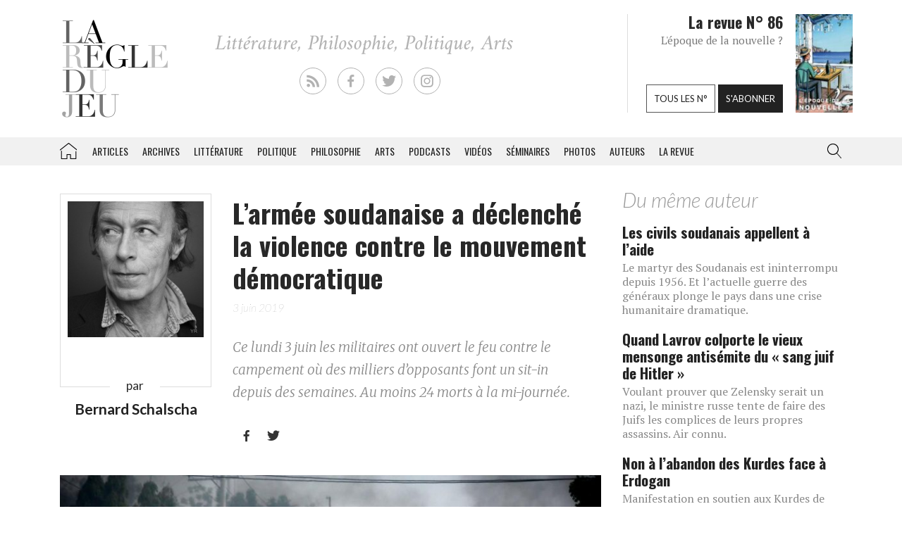

--- FILE ---
content_type: text/html; charset=UTF-8
request_url: https://laregledujeu.org/2019/06/03/34961/l-armee-soudanaise-a-declenche-la-violence-contre-le-mouvement-democratique/
body_size: 17394
content:
<!DOCTYPE html>
<html class="no-js" lang="">

<head>
	
		<script async src="//pagead2.googlesyndication.com/pagead/js/adsbygoogle.js"></script>

		<script>
			(adsbygoogle = window.adsbygoogle || []).push({
				google_ad_client: "ca-pub-8955396641542719",
				enable_page_level_ads: true
			});
		</script>
		<meta charset=utf-8>
	<meta http-equiv=X-UA-Compatible content="IE=edge">
	<meta name="viewport" content="width=device-width, initial-scale=1">
	<meta name="format-detection" content="telephone=no" />
	<!-- The above 3 meta tags *must* come first in the head; any other head content must come *after* these tags -->
	<title>
		Bernard Schalscha, L’armée soudanaise a déclenché la violence contre le mouvement démocratique - La Règle du Jeu - Littérature, Philosophie, Politique, Arts	</title>
	<link rel="profile" href="https://gmpg.org/xfn/11">
	<link rel="pingback" href="https://laregledujeu.org/xmlrpc.php" />
		<meta name='robots' content='index, follow, max-image-preview:large, max-snippet:-1, max-video-preview:-1' />

	<!-- This site is optimized with the Yoast SEO Premium plugin v24.5 (Yoast SEO v24.5) - https://yoast.com/wordpress/plugins/seo/ -->
	<meta name="description" content="Ce lundi 3 juin les militaires ont ouvert le feu contre le campement où des milliers d’opposants font un sit-in. Au moins 24 morts à la mi-journée. " />
	<link rel="canonical" href="https://laregledujeu.org/2019/06/03/34961/l-armee-soudanaise-a-declenche-la-violence-contre-le-mouvement-democratique/" />
	<meta property="og:locale" content="fr_FR" />
	<meta property="og:type" content="article" />
	<meta property="og:title" content="L’armée soudanaise a déclenché la violence contre le mouvement démocratique" />
	<meta property="og:description" content="Ce lundi 3 juin les militaires ont ouvert le feu contre le campement où des milliers d’opposants font un sit-in. Au moins 24 morts à la mi-journée. " />
	<meta property="og:url" content="https://laregledujeu.org/2019/06/03/34961/l-armee-soudanaise-a-declenche-la-violence-contre-le-mouvement-democratique/" />
	<meta property="og:site_name" content="La Règle du Jeu" />
	<meta property="article:publisher" content="https://www.facebook.com/pages/La-r%c3%a8gle-du-jeu-Revue-RDJ/112920092069569" />
	<meta property="article:published_time" content="2019-06-03T15:09:23+00:00" />
	<meta property="article:modified_time" content="2019-06-03T15:28:21+00:00" />
	<meta property="og:image" content="https://laregledujeu.org/files/2019/06/soudan-militaires-repression.jpg" />
	<meta property="og:image:width" content="1280" />
	<meta property="og:image:height" content="841" />
	<meta property="og:image:type" content="image/jpeg" />
	<meta name="author" content="Redaction La Règle du Jeu" />
	<meta name="twitter:card" content="summary_large_image" />
	<meta name="twitter:creator" content="@laregledujeuorg" />
	<meta name="twitter:site" content="@laregledujeuorg" />
	<meta name="twitter:label1" content="Écrit par" />
	<meta name="twitter:data1" content="Redaction La Règle du Jeu" />
	<meta name="twitter:label2" content="Durée de lecture est." />
	<meta name="twitter:data2" content="4 minutes" />
	<script type="application/ld+json" class="yoast-schema-graph">{"@context":"https://schema.org","@graph":[{"@type":"WebPage","@id":"https://laregledujeu.org/2019/06/03/34961/l-armee-soudanaise-a-declenche-la-violence-contre-le-mouvement-democratique/","url":"https://laregledujeu.org/2019/06/03/34961/l-armee-soudanaise-a-declenche-la-violence-contre-le-mouvement-democratique/","name":"L’armée soudanaise a déclenché la violence contre le mouvement démocratique","isPartOf":{"@id":"https://laregledujeu.org/#website"},"primaryImageOfPage":{"@id":"https://laregledujeu.org/2019/06/03/34961/l-armee-soudanaise-a-declenche-la-violence-contre-le-mouvement-democratique/#primaryimage"},"image":{"@id":"https://laregledujeu.org/2019/06/03/34961/l-armee-soudanaise-a-declenche-la-violence-contre-le-mouvement-democratique/#primaryimage"},"thumbnailUrl":"https://laregledujeu.org/files/2019/06/soudan-militaires-repression.jpg","datePublished":"2019-06-03T15:09:23+00:00","dateModified":"2019-06-03T15:28:21+00:00","author":{"@id":"https://laregledujeu.org/#/schema/person/6fcb84b6d08b6a98b4635f804fdecb89"},"description":"Ce lundi 3 juin les militaires ont ouvert le feu contre le campement où des milliers d’opposants font un sit-in. Au moins 24 morts à la mi-journée. ","breadcrumb":{"@id":"https://laregledujeu.org/2019/06/03/34961/l-armee-soudanaise-a-declenche-la-violence-contre-le-mouvement-democratique/#breadcrumb"},"inLanguage":"fr-FR","potentialAction":[{"@type":"ReadAction","target":["https://laregledujeu.org/2019/06/03/34961/l-armee-soudanaise-a-declenche-la-violence-contre-le-mouvement-democratique/"]}]},{"@type":"ImageObject","inLanguage":"fr-FR","@id":"https://laregledujeu.org/2019/06/03/34961/l-armee-soudanaise-a-declenche-la-violence-contre-le-mouvement-democratique/#primaryimage","url":"https://laregledujeu.org/files/2019/06/soudan-militaires-repression.jpg","contentUrl":"https://laregledujeu.org/files/2019/06/soudan-militaires-repression.jpg","width":1280,"height":841,"caption":"Des militaires soudanais sont déployés autour du QG de l’armée à Khartoum, la capitale. AFP/ASHRAF SHAZLY"},{"@type":"BreadcrumbList","@id":"https://laregledujeu.org/2019/06/03/34961/l-armee-soudanaise-a-declenche-la-violence-contre-le-mouvement-democratique/#breadcrumb","itemListElement":[{"@type":"ListItem","position":1,"name":"Accueil","item":"https://laregledujeu.org/"},{"@type":"ListItem","position":2,"name":"L’armée soudanaise a déclenché la violence contre le mouvement démocratique"}]},{"@type":"WebSite","@id":"https://laregledujeu.org/#website","url":"https://laregledujeu.org/","name":"La Règle du Jeu","description":"Littérature, Philosophie, Politique, Arts","potentialAction":[{"@type":"SearchAction","target":{"@type":"EntryPoint","urlTemplate":"https://laregledujeu.org/?s={search_term_string}"},"query-input":{"@type":"PropertyValueSpecification","valueRequired":true,"valueName":"search_term_string"}}],"inLanguage":"fr-FR"},{"@type":"Person","@id":"https://laregledujeu.org/#/schema/person/6fcb84b6d08b6a98b4635f804fdecb89","name":"Redaction La Règle du Jeu","image":{"@type":"ImageObject","inLanguage":"fr-FR","@id":"https://laregledujeu.org/#/schema/person/image/","url":"https://secure.gravatar.com/avatar/8a3bc76bb38684ecc3a174e014d82218?s=96&d=mm&r=g","contentUrl":"https://secure.gravatar.com/avatar/8a3bc76bb38684ecc3a174e014d82218?s=96&d=mm&r=g","caption":"Redaction La Règle du Jeu"},"url":"https://laregledujeu.org/author/mariadefranca/"}]}</script>
	<!-- / Yoast SEO Premium plugin. -->


<meta name="news_keywords" content="bachir, khartoum, omar el-béchir, soudan" />
<meta name="original-source" content="https://laregledujeu.org/2019/06/03/34961/l-armee-soudanaise-a-declenche-la-violence-contre-le-mouvement-democratique/" />
<link rel='dns-prefetch' href='//code.jquery.com' />
<link rel='dns-prefetch' href='//cdnjs.cloudflare.com' />
<link rel="alternate" type="application/rss+xml" title="La Règle du Jeu &raquo; Flux" href="https://laregledujeu.org/feed/" />
<link rel="alternate" type="application/rss+xml" title="La Règle du Jeu &raquo; Flux des commentaires" href="https://laregledujeu.org/comments/feed/" />
<script type="text/javascript">
/* <![CDATA[ */
window._wpemojiSettings = {"baseUrl":"https:\/\/s.w.org\/images\/core\/emoji\/15.0.3\/72x72\/","ext":".png","svgUrl":"https:\/\/s.w.org\/images\/core\/emoji\/15.0.3\/svg\/","svgExt":".svg","source":{"concatemoji":"https:\/\/laregledujeu.org\/wp-includes\/js\/wp-emoji-release.min.js?ver=6.6"}};
/*! This file is auto-generated */
!function(i,n){var o,s,e;function c(e){try{var t={supportTests:e,timestamp:(new Date).valueOf()};sessionStorage.setItem(o,JSON.stringify(t))}catch(e){}}function p(e,t,n){e.clearRect(0,0,e.canvas.width,e.canvas.height),e.fillText(t,0,0);var t=new Uint32Array(e.getImageData(0,0,e.canvas.width,e.canvas.height).data),r=(e.clearRect(0,0,e.canvas.width,e.canvas.height),e.fillText(n,0,0),new Uint32Array(e.getImageData(0,0,e.canvas.width,e.canvas.height).data));return t.every(function(e,t){return e===r[t]})}function u(e,t,n){switch(t){case"flag":return n(e,"\ud83c\udff3\ufe0f\u200d\u26a7\ufe0f","\ud83c\udff3\ufe0f\u200b\u26a7\ufe0f")?!1:!n(e,"\ud83c\uddfa\ud83c\uddf3","\ud83c\uddfa\u200b\ud83c\uddf3")&&!n(e,"\ud83c\udff4\udb40\udc67\udb40\udc62\udb40\udc65\udb40\udc6e\udb40\udc67\udb40\udc7f","\ud83c\udff4\u200b\udb40\udc67\u200b\udb40\udc62\u200b\udb40\udc65\u200b\udb40\udc6e\u200b\udb40\udc67\u200b\udb40\udc7f");case"emoji":return!n(e,"\ud83d\udc26\u200d\u2b1b","\ud83d\udc26\u200b\u2b1b")}return!1}function f(e,t,n){var r="undefined"!=typeof WorkerGlobalScope&&self instanceof WorkerGlobalScope?new OffscreenCanvas(300,150):i.createElement("canvas"),a=r.getContext("2d",{willReadFrequently:!0}),o=(a.textBaseline="top",a.font="600 32px Arial",{});return e.forEach(function(e){o[e]=t(a,e,n)}),o}function t(e){var t=i.createElement("script");t.src=e,t.defer=!0,i.head.appendChild(t)}"undefined"!=typeof Promise&&(o="wpEmojiSettingsSupports",s=["flag","emoji"],n.supports={everything:!0,everythingExceptFlag:!0},e=new Promise(function(e){i.addEventListener("DOMContentLoaded",e,{once:!0})}),new Promise(function(t){var n=function(){try{var e=JSON.parse(sessionStorage.getItem(o));if("object"==typeof e&&"number"==typeof e.timestamp&&(new Date).valueOf()<e.timestamp+604800&&"object"==typeof e.supportTests)return e.supportTests}catch(e){}return null}();if(!n){if("undefined"!=typeof Worker&&"undefined"!=typeof OffscreenCanvas&&"undefined"!=typeof URL&&URL.createObjectURL&&"undefined"!=typeof Blob)try{var e="postMessage("+f.toString()+"("+[JSON.stringify(s),u.toString(),p.toString()].join(",")+"));",r=new Blob([e],{type:"text/javascript"}),a=new Worker(URL.createObjectURL(r),{name:"wpTestEmojiSupports"});return void(a.onmessage=function(e){c(n=e.data),a.terminate(),t(n)})}catch(e){}c(n=f(s,u,p))}t(n)}).then(function(e){for(var t in e)n.supports[t]=e[t],n.supports.everything=n.supports.everything&&n.supports[t],"flag"!==t&&(n.supports.everythingExceptFlag=n.supports.everythingExceptFlag&&n.supports[t]);n.supports.everythingExceptFlag=n.supports.everythingExceptFlag&&!n.supports.flag,n.DOMReady=!1,n.readyCallback=function(){n.DOMReady=!0}}).then(function(){return e}).then(function(){var e;n.supports.everything||(n.readyCallback(),(e=n.source||{}).concatemoji?t(e.concatemoji):e.wpemoji&&e.twemoji&&(t(e.twemoji),t(e.wpemoji)))}))}((window,document),window._wpemojiSettings);
/* ]]> */
</script>
<style id='wp-emoji-styles-inline-css' type='text/css'>

	img.wp-smiley, img.emoji {
		display: inline !important;
		border: none !important;
		box-shadow: none !important;
		height: 1em !important;
		width: 1em !important;
		margin: 0 0.07em !important;
		vertical-align: -0.1em !important;
		background: none !important;
		padding: 0 !important;
	}
</style>
<link rel='stylesheet' id='wp-block-library-css' href='https://laregledujeu.org/wp-includes/css/dist/block-library/style.min.css?ver=6.6' type='text/css' media='all' />
<style id='classic-theme-styles-inline-css' type='text/css'>
/*! This file is auto-generated */
.wp-block-button__link{color:#fff;background-color:#32373c;border-radius:9999px;box-shadow:none;text-decoration:none;padding:calc(.667em + 2px) calc(1.333em + 2px);font-size:1.125em}.wp-block-file__button{background:#32373c;color:#fff;text-decoration:none}
</style>
<style id='global-styles-inline-css' type='text/css'>
:root{--wp--preset--aspect-ratio--square: 1;--wp--preset--aspect-ratio--4-3: 4/3;--wp--preset--aspect-ratio--3-4: 3/4;--wp--preset--aspect-ratio--3-2: 3/2;--wp--preset--aspect-ratio--2-3: 2/3;--wp--preset--aspect-ratio--16-9: 16/9;--wp--preset--aspect-ratio--9-16: 9/16;--wp--preset--color--black: #000000;--wp--preset--color--cyan-bluish-gray: #abb8c3;--wp--preset--color--white: #ffffff;--wp--preset--color--pale-pink: #f78da7;--wp--preset--color--vivid-red: #cf2e2e;--wp--preset--color--luminous-vivid-orange: #ff6900;--wp--preset--color--luminous-vivid-amber: #fcb900;--wp--preset--color--light-green-cyan: #7bdcb5;--wp--preset--color--vivid-green-cyan: #00d084;--wp--preset--color--pale-cyan-blue: #8ed1fc;--wp--preset--color--vivid-cyan-blue: #0693e3;--wp--preset--color--vivid-purple: #9b51e0;--wp--preset--gradient--vivid-cyan-blue-to-vivid-purple: linear-gradient(135deg,rgba(6,147,227,1) 0%,rgb(155,81,224) 100%);--wp--preset--gradient--light-green-cyan-to-vivid-green-cyan: linear-gradient(135deg,rgb(122,220,180) 0%,rgb(0,208,130) 100%);--wp--preset--gradient--luminous-vivid-amber-to-luminous-vivid-orange: linear-gradient(135deg,rgba(252,185,0,1) 0%,rgba(255,105,0,1) 100%);--wp--preset--gradient--luminous-vivid-orange-to-vivid-red: linear-gradient(135deg,rgba(255,105,0,1) 0%,rgb(207,46,46) 100%);--wp--preset--gradient--very-light-gray-to-cyan-bluish-gray: linear-gradient(135deg,rgb(238,238,238) 0%,rgb(169,184,195) 100%);--wp--preset--gradient--cool-to-warm-spectrum: linear-gradient(135deg,rgb(74,234,220) 0%,rgb(151,120,209) 20%,rgb(207,42,186) 40%,rgb(238,44,130) 60%,rgb(251,105,98) 80%,rgb(254,248,76) 100%);--wp--preset--gradient--blush-light-purple: linear-gradient(135deg,rgb(255,206,236) 0%,rgb(152,150,240) 100%);--wp--preset--gradient--blush-bordeaux: linear-gradient(135deg,rgb(254,205,165) 0%,rgb(254,45,45) 50%,rgb(107,0,62) 100%);--wp--preset--gradient--luminous-dusk: linear-gradient(135deg,rgb(255,203,112) 0%,rgb(199,81,192) 50%,rgb(65,88,208) 100%);--wp--preset--gradient--pale-ocean: linear-gradient(135deg,rgb(255,245,203) 0%,rgb(182,227,212) 50%,rgb(51,167,181) 100%);--wp--preset--gradient--electric-grass: linear-gradient(135deg,rgb(202,248,128) 0%,rgb(113,206,126) 100%);--wp--preset--gradient--midnight: linear-gradient(135deg,rgb(2,3,129) 0%,rgb(40,116,252) 100%);--wp--preset--font-size--small: 13px;--wp--preset--font-size--medium: 20px;--wp--preset--font-size--large: 36px;--wp--preset--font-size--x-large: 42px;--wp--preset--spacing--20: 0.44rem;--wp--preset--spacing--30: 0.67rem;--wp--preset--spacing--40: 1rem;--wp--preset--spacing--50: 1.5rem;--wp--preset--spacing--60: 2.25rem;--wp--preset--spacing--70: 3.38rem;--wp--preset--spacing--80: 5.06rem;--wp--preset--shadow--natural: 6px 6px 9px rgba(0, 0, 0, 0.2);--wp--preset--shadow--deep: 12px 12px 50px rgba(0, 0, 0, 0.4);--wp--preset--shadow--sharp: 6px 6px 0px rgba(0, 0, 0, 0.2);--wp--preset--shadow--outlined: 6px 6px 0px -3px rgba(255, 255, 255, 1), 6px 6px rgba(0, 0, 0, 1);--wp--preset--shadow--crisp: 6px 6px 0px rgba(0, 0, 0, 1);}:where(.is-layout-flex){gap: 0.5em;}:where(.is-layout-grid){gap: 0.5em;}body .is-layout-flex{display: flex;}.is-layout-flex{flex-wrap: wrap;align-items: center;}.is-layout-flex > :is(*, div){margin: 0;}body .is-layout-grid{display: grid;}.is-layout-grid > :is(*, div){margin: 0;}:where(.wp-block-columns.is-layout-flex){gap: 2em;}:where(.wp-block-columns.is-layout-grid){gap: 2em;}:where(.wp-block-post-template.is-layout-flex){gap: 1.25em;}:where(.wp-block-post-template.is-layout-grid){gap: 1.25em;}.has-black-color{color: var(--wp--preset--color--black) !important;}.has-cyan-bluish-gray-color{color: var(--wp--preset--color--cyan-bluish-gray) !important;}.has-white-color{color: var(--wp--preset--color--white) !important;}.has-pale-pink-color{color: var(--wp--preset--color--pale-pink) !important;}.has-vivid-red-color{color: var(--wp--preset--color--vivid-red) !important;}.has-luminous-vivid-orange-color{color: var(--wp--preset--color--luminous-vivid-orange) !important;}.has-luminous-vivid-amber-color{color: var(--wp--preset--color--luminous-vivid-amber) !important;}.has-light-green-cyan-color{color: var(--wp--preset--color--light-green-cyan) !important;}.has-vivid-green-cyan-color{color: var(--wp--preset--color--vivid-green-cyan) !important;}.has-pale-cyan-blue-color{color: var(--wp--preset--color--pale-cyan-blue) !important;}.has-vivid-cyan-blue-color{color: var(--wp--preset--color--vivid-cyan-blue) !important;}.has-vivid-purple-color{color: var(--wp--preset--color--vivid-purple) !important;}.has-black-background-color{background-color: var(--wp--preset--color--black) !important;}.has-cyan-bluish-gray-background-color{background-color: var(--wp--preset--color--cyan-bluish-gray) !important;}.has-white-background-color{background-color: var(--wp--preset--color--white) !important;}.has-pale-pink-background-color{background-color: var(--wp--preset--color--pale-pink) !important;}.has-vivid-red-background-color{background-color: var(--wp--preset--color--vivid-red) !important;}.has-luminous-vivid-orange-background-color{background-color: var(--wp--preset--color--luminous-vivid-orange) !important;}.has-luminous-vivid-amber-background-color{background-color: var(--wp--preset--color--luminous-vivid-amber) !important;}.has-light-green-cyan-background-color{background-color: var(--wp--preset--color--light-green-cyan) !important;}.has-vivid-green-cyan-background-color{background-color: var(--wp--preset--color--vivid-green-cyan) !important;}.has-pale-cyan-blue-background-color{background-color: var(--wp--preset--color--pale-cyan-blue) !important;}.has-vivid-cyan-blue-background-color{background-color: var(--wp--preset--color--vivid-cyan-blue) !important;}.has-vivid-purple-background-color{background-color: var(--wp--preset--color--vivid-purple) !important;}.has-black-border-color{border-color: var(--wp--preset--color--black) !important;}.has-cyan-bluish-gray-border-color{border-color: var(--wp--preset--color--cyan-bluish-gray) !important;}.has-white-border-color{border-color: var(--wp--preset--color--white) !important;}.has-pale-pink-border-color{border-color: var(--wp--preset--color--pale-pink) !important;}.has-vivid-red-border-color{border-color: var(--wp--preset--color--vivid-red) !important;}.has-luminous-vivid-orange-border-color{border-color: var(--wp--preset--color--luminous-vivid-orange) !important;}.has-luminous-vivid-amber-border-color{border-color: var(--wp--preset--color--luminous-vivid-amber) !important;}.has-light-green-cyan-border-color{border-color: var(--wp--preset--color--light-green-cyan) !important;}.has-vivid-green-cyan-border-color{border-color: var(--wp--preset--color--vivid-green-cyan) !important;}.has-pale-cyan-blue-border-color{border-color: var(--wp--preset--color--pale-cyan-blue) !important;}.has-vivid-cyan-blue-border-color{border-color: var(--wp--preset--color--vivid-cyan-blue) !important;}.has-vivid-purple-border-color{border-color: var(--wp--preset--color--vivid-purple) !important;}.has-vivid-cyan-blue-to-vivid-purple-gradient-background{background: var(--wp--preset--gradient--vivid-cyan-blue-to-vivid-purple) !important;}.has-light-green-cyan-to-vivid-green-cyan-gradient-background{background: var(--wp--preset--gradient--light-green-cyan-to-vivid-green-cyan) !important;}.has-luminous-vivid-amber-to-luminous-vivid-orange-gradient-background{background: var(--wp--preset--gradient--luminous-vivid-amber-to-luminous-vivid-orange) !important;}.has-luminous-vivid-orange-to-vivid-red-gradient-background{background: var(--wp--preset--gradient--luminous-vivid-orange-to-vivid-red) !important;}.has-very-light-gray-to-cyan-bluish-gray-gradient-background{background: var(--wp--preset--gradient--very-light-gray-to-cyan-bluish-gray) !important;}.has-cool-to-warm-spectrum-gradient-background{background: var(--wp--preset--gradient--cool-to-warm-spectrum) !important;}.has-blush-light-purple-gradient-background{background: var(--wp--preset--gradient--blush-light-purple) !important;}.has-blush-bordeaux-gradient-background{background: var(--wp--preset--gradient--blush-bordeaux) !important;}.has-luminous-dusk-gradient-background{background: var(--wp--preset--gradient--luminous-dusk) !important;}.has-pale-ocean-gradient-background{background: var(--wp--preset--gradient--pale-ocean) !important;}.has-electric-grass-gradient-background{background: var(--wp--preset--gradient--electric-grass) !important;}.has-midnight-gradient-background{background: var(--wp--preset--gradient--midnight) !important;}.has-small-font-size{font-size: var(--wp--preset--font-size--small) !important;}.has-medium-font-size{font-size: var(--wp--preset--font-size--medium) !important;}.has-large-font-size{font-size: var(--wp--preset--font-size--large) !important;}.has-x-large-font-size{font-size: var(--wp--preset--font-size--x-large) !important;}
:where(.wp-block-post-template.is-layout-flex){gap: 1.25em;}:where(.wp-block-post-template.is-layout-grid){gap: 1.25em;}
:where(.wp-block-columns.is-layout-flex){gap: 2em;}:where(.wp-block-columns.is-layout-grid){gap: 2em;}
:root :where(.wp-block-pullquote){font-size: 1.5em;line-height: 1.6;}
</style>
<link rel='stylesheet' id='contact-form-7-css' href='https://laregledujeu.org/wp-content/plugins/contact-form-7/includes/css/styles.css?ver=6.0.4' type='text/css' media='all' />
<link rel='stylesheet' id='dashicons-css' href='https://laregledujeu.org/wp-includes/css/dashicons.min.css?ver=6.6' type='text/css' media='all' />
<link rel='stylesheet' id='rdj-style-css' href='https://laregledujeu.org/wp-content/themes/rdjv3/style.css?ver=4.02' type='text/css' media='all' />
<link rel='stylesheet' id='font-awesome-css' href='//cdnjs.cloudflare.com/ajax/libs/font-awesome/5.10.2/css/all.min.css?ver=6.6' type='text/css' media='all' />
<link rel='stylesheet' id='new-royalslider-core-css-css' href='https://laregledujeu.org/wp-content/plugins/new-royalslider/lib/royalslider/royalslider.css?ver=3.4.1' type='text/css' media='all' />
<link rel='stylesheet' id='rsUni-css-css' href='https://laregledujeu.org/wp-content/plugins/new-royalslider/lib/royalslider/skins/universal/rs-universal.css?ver=3.4.1' type='text/css' media='all' />
<link rel='stylesheet' id='visible_nearby_zoom-css-css' href='https://laregledujeu.org/wp-content/plugins/new-royalslider/lib/royalslider/templates-css/rs-visible-nearby-zoom.css?ver=3.4.1' type='text/css' media='all' />
<link rel='stylesheet' id='__EPYT__style-css' href='https://laregledujeu.org/wp-content/plugins/youtube-embed-plus/styles/ytprefs.min.css?ver=14.2.1.3' type='text/css' media='all' />
<style id='__EPYT__style-inline-css' type='text/css'>

                .epyt-gallery-thumb {
                        width: 33.333%;
                }
                
</style>
<script type="text/javascript" src="https://code.jquery.com/jquery-latest.min.js?ver=6.6" id="jquery-js"></script>
<script type="text/javascript" src="https://laregledujeu.org/wp-content/themes/rdjv3/bootstrap/assets/javascripts/bootstrap.min.js?ver=6.6" id="bootstrap-min-js"></script>
<script type="text/javascript" id="__ytprefs__-js-extra">
/* <![CDATA[ */
var _EPYT_ = {"ajaxurl":"https:\/\/laregledujeu.org\/wp-admin\/admin-ajax.php","security":"1f4c74b82c","gallery_scrolloffset":"20","eppathtoscripts":"https:\/\/laregledujeu.org\/wp-content\/plugins\/youtube-embed-plus\/scripts\/","eppath":"https:\/\/laregledujeu.org\/wp-content\/plugins\/youtube-embed-plus\/","epresponsiveselector":"[\"iframe.__youtube_prefs_widget__\"]","epdovol":"1","version":"14.2.1.3","evselector":"iframe.__youtube_prefs__[src], iframe[src*=\"youtube.com\/embed\/\"], iframe[src*=\"youtube-nocookie.com\/embed\/\"]","ajax_compat":"","maxres_facade":"eager","ytapi_load":"light","pause_others":"","stopMobileBuffer":"1","facade_mode":"","not_live_on_channel":"","vi_active":"","vi_js_posttypes":[]};
/* ]]> */
</script>
<script type="text/javascript" src="https://laregledujeu.org/wp-content/plugins/youtube-embed-plus/scripts/ytprefs.min.js?ver=14.2.1.3" id="__ytprefs__-js"></script>
<link rel="https://api.w.org/" href="https://laregledujeu.org/wp-json/" /><link rel="alternate" title="JSON" type="application/json" href="https://laregledujeu.org/wp-json/wp/v2/posts/34961" /><link rel="EditURI" type="application/rsd+xml" title="RSD" href="https://laregledujeu.org/xmlrpc.php?rsd" />
<link rel='shortlink' href='https://laregledujeu.org/?p=34961' />
<link rel="alternate" title="oEmbed (JSON)" type="application/json+oembed" href="https://laregledujeu.org/wp-json/oembed/1.0/embed?url=https%3A%2F%2Flaregledujeu.org%2F2019%2F06%2F03%2F34961%2Fl-armee-soudanaise-a-declenche-la-violence-contre-le-mouvement-democratique%2F" />
<script type="text/javascript" src="https://laregledujeu.org/wp-content/plugins/si-captcha-for-wordpress/captcha/si_captcha.js?ver=1768598809"></script>
<!-- begin SI CAPTCHA Anti-Spam - login/register form style -->
<style type="text/css">
.si_captcha_small { width:175px; height:45px; padding-top:10px; padding-bottom:10px; }
.si_captcha_large { width:250px; height:60px; padding-top:10px; padding-bottom:10px; }
img#si_image_com { border-style:none; margin:0; padding-right:5px; float:left; }
img#si_image_reg { border-style:none; margin:0; padding-right:5px; float:left; }
img#si_image_log { border-style:none; margin:0; padding-right:5px; float:left; }
img#si_image_side_login { border-style:none; margin:0; padding-right:5px; float:left; }
img#si_image_checkout { border-style:none; margin:0; padding-right:5px; float:left; }
img#si_image_jetpack { border-style:none; margin:0; padding-right:5px; float:left; }
img#si_image_bbpress_topic { border-style:none; margin:0; padding-right:5px; float:left; }
.si_captcha_refresh { border-style:none; margin:0; vertical-align:bottom; }
div#si_captcha_input { display:block; padding-top:15px; padding-bottom:5px; }
label#si_captcha_code_label { margin:0; }
input#si_captcha_code_input { width:65px; }
p#si_captcha_code_p { clear: left; padding-top:10px; }
.si-captcha-jetpack-error { color:#DC3232; }
</style>
<!-- end SI CAPTCHA Anti-Spam - login/register form style -->
			<script>
			(function(i, s, o, g, r, a, m) {
				i['GoogleAnalyticsObject'] = r;
				i[r] = i[r] || function() {
					(i[r].q = i[r].q || []).push(arguments)
				}, i[r].l = 1 * new Date();
				a = s.createElement(o),
					m = s.getElementsByTagName(o)[0];
				a.async = 1;
				a.src = g;
				m.parentNode.insertBefore(a, m)
			})(window, document, 'script', '//www.google-analytics.com/analytics.js', 'ga');

			ga('create', 'UA-91104-21', 'auto');
			ga('send', 'pageview');
		</script>

	</head>

<body class="post-template-default single single-post postid-34961 single-format-standard post-l-armee-soudanaise-a-declenche-la-violence-contre-le-mouvement-democratique rdjv3 blog-1">
	<div id="pagewrap">
		<div id="page-body" class="container-fluid row">
			<header class="top container-fluid row">
				<div id="header-top-area" class="hidden-xs container">
					<div class="col-md-3">
						<a href="/" id="logo" class="left"></a>
					</div>
					<div class="">
						<ul id="social_links">
  <li><a class="rss" href="/feed/" target="_blank"></a></li>
  <li><a class="facebook" href="https://fr-fr.facebook.com/pages/La-regle-du-jeu-Revue-RDJ/112920092069569" target="_blank"></a></li>
  <li><a class="twitter" href="https://twitter.com/laregledujeuorg" target="_blank"></a></li>
  <li><a class="instagram" href="https://www.instagram.com/revuelaregledujeu/?hl=fr" target="_blank"></a></li>
</ul>

											</div>
					<div id="teaser" class="hidden-sm">
						<div class="col-right">
							<figure>
								<a href='https://laregledujeu.org/revue/n-86/'><span style='display: inline-block; margin-left: 0px; margin-top: -1.276617954071px;'><img width="81" height="143" src="https://laregledujeu.org/files/2025/09/la-regle-du-jeu-numero-86-le-retour-de-la-nouvelle-couverture.jpg" class="attachment-81x999 size-81x999 wp-post-image" alt="Couverture du N°85 de La Règle du jeu." decoding="async" srcset="https://laregledujeu.org/files/2025/09/la-regle-du-jeu-numero-86-le-retour-de-la-nouvelle-couverture.jpg 958w, https://laregledujeu.org/files/2025/09/la-regle-du-jeu-numero-86-le-retour-de-la-nouvelle-couverture-170x300.jpg 170w, https://laregledujeu.org/files/2025/09/la-regle-du-jeu-numero-86-le-retour-de-la-nouvelle-couverture-582x1024.jpg 582w, https://laregledujeu.org/files/2025/09/la-regle-du-jeu-numero-86-le-retour-de-la-nouvelle-couverture-85x150.jpg 85w, https://laregledujeu.org/files/2025/09/la-regle-du-jeu-numero-86-le-retour-de-la-nouvelle-couverture-768x1352.jpg 768w, https://laregledujeu.org/files/2025/09/la-regle-du-jeu-numero-86-le-retour-de-la-nouvelle-couverture-873x1536.jpg 873w, https://laregledujeu.org/files/2025/09/la-regle-du-jeu-numero-86-le-retour-de-la-nouvelle-couverture-840x1478.jpg 840w, https://laregledujeu.org/files/2025/09/la-regle-du-jeu-numero-86-le-retour-de-la-nouvelle-couverture-620x1091.jpg 620w, https://laregledujeu.org/files/2025/09/la-regle-du-jeu-numero-86-le-retour-de-la-nouvelle-couverture-420x739.jpg 420w" sizes="(max-width: 81px) 100vw, 81px" /></span></a>							</figure>
						</div>
						<div class="col-left" style="position: relative;">
							<h1>La revue N° 86</h1>
							<h2>L'époque de la nouvelle ?</h2>
							<div class="bottom-buttons">
								<a href="/tous-les-numeros/" class="rdj-btn rdj-btn-white rdj-btn-margin">Tous les n°</a>
								<a href="/boutique/abonnement/" class="rdj-btn rdj-btn-black">S'abonner</a>
							</div>
						</div>
					</div><!-- #teaser -->
				</div>
			</header>
			<script>
var el = document.getElementById('input.search-field');
if (el != null) {
	function blurInput() {
		window.scrollTo(0, 0);
	}
	el.addEventListener('blur', blurInput, false);
}
</script>
<nav id="top-menu" class="navbar navbar-default" data-spy="affix" data-offset-top="192">
	<div class="container"> 
		<!-- Brand and toggle get grouped for better mobile display -->
		<div class="navbar-header">
			<button type="button" class="navbar-toggle" data-toggle="collapse" data-target=".navbar-collapse">
				<span class="icon-bar"></span>
				<span class="icon-bar"></span>
				<span class="icon-bar"></span>
			</button>
			<a class="navbar-brand visible-xs" href="/"></a>
		</div><!-- /.navbar-header --> 
		
		<!-- Collect the nav links, forms, and other content for toggling -->
		<div class="collapse navbar-collapse" id="rdj-collapsible-menu">
			<div id="search-module-xs" class="visible-xs">
				<div class="search-embed">
	<form role="search" method="get" class="search-form form-inline" action="/">
		<div class="form-group">
			<select name="post_type" class="form-control search-post-type">
				<option value="post">Les articles</option>
				<option value="video">Les vidéos</option>
				<option value="seminary">Les séminaires</option>
				<option value="gallery">Les galeries</option>
				<option value="contributor">Les auteurs</option>
				<option value="issue">Les n° de la revue</option>
				<option value="all" selected="selected">Tous les contenus</option>
				<option value="arrabal">Le blog d'Arrabal</option>
			</select>
		</div>
		<div class="form-group input-group"> 
			<input type="text" class="form-control search-field" aria-label="..." placeholder="Rechercher dans la RDJ" value="" name="s" title="Rechercher">
			<span class="input-group-btn">
				<button type="submit" class="search-submit btn btn-default">Rechercher</button>
			</span> 
		</div>
	</form>
</div>			</div>
			<ul class="nav navbar-nav">
				<li id='menu-item-menu-item-21436' class='home menu-item menu-item-type-post_type menu-item-object-page current-menu-item page_item page-item- current_page_item menu-item-menu-item-21436'><a href='https://laregledujeu.org/'>La Règle du jeu – Littérature, Philosophie, Politique, Arts</a></li><li id='menu-item-menu-item-36229' class='menu-item menu-item-type-post_type menu-item-object-page current-menu-item page_item page-item- current_page_item menu-item-menu-item-36229'><a href='https://laregledujeu.org/articles/'>Articles</a></li><li id='menu-item-menu-item-22955' class='menu-item menu-item-type-post_type menu-item-object-page current-menu-item page_item page-item- current_page_item menu-item-menu-item-22955'><a href='https://laregledujeu.org/categorie/dossiers/archives-revue/'>Archives</a></li><li id='menu-item-menu-item-27294' class='menu-item menu-item-type-post_type menu-item-object-page current-menu-item page_item page-item- current_page_item menu-item-menu-item-27294'><a href='https://laregledujeu.org/categorie/litterature/'>Littérature</a></li><li id='menu-item-menu-item-27296' class='menu-item menu-item-type-post_type menu-item-object-page current-menu-item page_item page-item- current_page_item menu-item-menu-item-27296'><a href='https://laregledujeu.org/categorie/Politique/'>Politique</a></li><li id='menu-item-menu-item-27295' class='menu-item menu-item-type-post_type menu-item-object-page current-menu-item page_item page-item- current_page_item menu-item-menu-item-27295'><a href='https://laregledujeu.org/categorie/philosophie/'>Philosophie</a></li><li id='menu-item-menu-item-29378' class='menu-item menu-item-type-post_type menu-item-object-page current-menu-item page_item page-item- current_page_item menu-item-menu-item-29378'><a href='https://laregledujeu.org/categorie/art/'>Arts</a></li><li id='menu-item-menu-item-36230' class='menu-item menu-item-type-post_type menu-item-object-page current-menu-item page_item page-item- current_page_item menu-item-menu-item-36230'><a href='https://laregledujeu.org/podcasts/'>Podcasts</a></li><li id='menu-item-menu-item-22302' class='menu-item menu-item-type-post_type menu-item-object-page current-menu-item page_item page-item- current_page_item menu-item-menu-item-22302'><a href='https://laregledujeu.org/tele-rdj/'>Vidéos</a></li><li id='menu-item-menu-item-22354' class='menu-item menu-item-type-post_type menu-item-object-page current-menu-item page_item page-item- current_page_item menu-item-menu-item-22354'><a href='/les-seminaires/'>Séminaires</a></li><li id='menu-item-menu-item-27737' class='menu-item menu-item-type-post_type menu-item-object-page current-menu-item page_item page-item- current_page_item menu-item-menu-item-27737'><a href='https://laregledujeu.org/imagoscope/'>Photos</a></li><li id='menu-item-menu-item-22269' class='menu-item menu-item-type-post_type menu-item-object-page current-menu-item page_item page-item- current_page_item menu-item-menu-item-22269'><a href='https://laregledujeu.org/auteurs/'>Auteurs</a></li><li id='menu-item-menu-item-45658' class='menu-item menu-item-type-post_type menu-item-object-page current-menu-item page_item page-item- current_page_item menu-item-menu-item-45658'><a href='https://laregledujeu.org/la-regle-du-jeu/'>La revue</a></li>			</ul>

			<ul class="nav navbar-nav navbar-right hidden-xs">
				<li><a class="bar-search-toogle-link collapsed" role="button" data-toggle="collapse" href="#search-module" aria-expanded="true" aria-controls="search-module"></a></li>
			</ul>
		</div><!-- /.navbar-collapse --> 
		
		<div id="search-module" class="collapse container hidden-xs">
			<div class="search-embed">
	<form role="search" method="get" class="search-form form-inline" action="/">
		<div class="form-group">
			<select name="post_type" class="form-control search-post-type">
				<option value="post">Les articles</option>
				<option value="video">Les vidéos</option>
				<option value="seminary">Les séminaires</option>
				<option value="gallery">Les galeries</option>
				<option value="contributor">Les auteurs</option>
				<option value="issue">Les n° de la revue</option>
				<option value="all" selected="selected">Tous les contenus</option>
				<option value="arrabal">Le blog d'Arrabal</option>
			</select>
		</div>
		<div class="form-group input-group"> 
			<input type="text" class="form-control search-field" aria-label="..." placeholder="Rechercher dans la RDJ" value="" name="s" title="Rechercher">
			<span class="input-group-btn">
				<button type="submit" class="search-submit btn btn-default">Rechercher</button>
			</span> 
		</div>
	</form>
</div>		</div>

	</div><!-- /.container-fluid --> 
</nav>
<script>
$(document).ready(function () {
	$(".navbar-toggle").on("click", function () {
		$(this).toggleClass("active");
	});
});
</script><div id="content" class="container">
	<div id="main" class="col-md-42">
			<div class="post-34961 post type-post status-publish format-standard has-post-thumbnail hentry category-actualite category-non-classe category-news category-Politique tag-bachir tag-khartoum tag-omar-el-bechir tag-soudan" id="post-34961">
				<article class="single">
					<header class="post-info">
						 												<aside class="col-sm-18 col-md-16 col-lg-18 hidden-xs">
							<div class="frame">
								<figure>
<a href='https://laregledujeu.org/contributeur/bernard-schalscha/'><img width="300" height="300" src="https://laregledujeu.org/files/2015/07/Bernard-Schalscha-300x300.jpg" class="img-responsive wp-post-image" alt="" decoding="async" fetchpriority="high" srcset="https://laregledujeu.org/files/2015/07/Bernard-Schalscha-300x300.jpg 300w, https://laregledujeu.org/files/2015/07/Bernard-Schalscha-150x150.jpg 150w, https://laregledujeu.org/files/2015/07/Bernard-Schalscha.jpg 400w" sizes="(max-width: 300px) 100vw, 300px" /></a>			
									<div class="source">
										<span class="by">par </span>
									</div>
								</figure>
							</div><!-- .frame -->
                            <div class="authors">
                                <a href='https://laregledujeu.org/contributeur/bernard-schalscha/'>Bernard Schalscha</a>	
                            </div>
						</aside>
						<div class="heading col-sm-42 col-md-44 col-lg-42">
																				<h1>L’armée soudanaise a déclenché la violence contre le mouvement démocratique</h1>
															<h2 class="post-title visible-xs">par <a href='https://laregledujeu.org/contributeur/bernard-schalscha/'>Bernard Schalscha</a></h2>
							                            <p class="date-info">3 juin 2019</p>
							<div class="lead">
								
<p>Ce lundi 3 juin les militaires ont ouvert le feu contre le campement où des milliers d’opposants font un sit-in depuis des semaines. Au moins 24 morts à la mi-journée.</p>
<ul class="share_links compact">
	<li><a href="https://www.facebook.com/sharer/sharer.php?u=https://laregledujeu.org/2019/06/03/34961/l-armee-soudanaise-a-declenche-la-violence-contre-le-mouvement-democratique/" class="facebook" title="Share via Facebook" target="_blank">&#xf305;</a></li>
	<li><a href="https://twitter.com/share?url=https://laregledujeu.org/2019/06/03/34961/l-armee-soudanaise-a-declenche-la-violence-contre-le-mouvement-democratique//&#038;text=L’armée soudanaise a déclenché la violence contre le mouvement démocratique" class="twitter" title="Share via Twitter" target="_blank">&#xf301;</a></li>
</ul>							 </div>
						</div>
							
					</header>
                    							<figure class="featured-image">
								<img width="840" height="552" src="https://laregledujeu.org/files/2019/06/soudan-militaires-repression.jpg" class="img-responsive wp-post-image" alt="Des militaires soudanais sont déployés autour du QG de l’armée à Khartoum, la capitale. AFP/ASHRAF SHAZLY" decoding="async" srcset="https://laregledujeu.org/files/2019/06/soudan-militaires-repression.jpg 1280w, https://laregledujeu.org/files/2019/06/soudan-militaires-repression-150x99.jpg 150w, https://laregledujeu.org/files/2019/06/soudan-militaires-repression-300x197.jpg 300w, https://laregledujeu.org/files/2019/06/soudan-militaires-repression-768x505.jpg 768w, https://laregledujeu.org/files/2019/06/soudan-militaires-repression-620x407.jpg 620w, https://laregledujeu.org/files/2019/06/soudan-militaires-repression-840x552.jpg 840w, https://laregledujeu.org/files/2019/06/soudan-militaires-repression-420x276.jpg 420w" sizes="(max-width: 840px) 100vw, 840px" />										<figcaption>
											Des militaires soudanais sont déployés autour du QG de l’armée à Khartoum, la capitale. AFP/ASHRAF SHAZLY										</figcaption>
																							</figure> 

												
                    					<div class="entry">               
						<p class="first-letter">La situation au Soudan vient de connaître un tournant très grave : ce lundi 3 juin au matin, à Khartoum, la capitale, des militaires ont ouvert le feu sur le campement qui réunit depuis début avril des dizaines de milliers de contestataires devant le ministère de la Défense et le commandement général de l&rsquo;armée. A la mi-journée on dénombrait déjà au moins 24 morts et près de 120 blessés. Des militaires sont également intervenus dans d’autres villes pour disperser les sit-in qui s’y tenaient.</p>
<p>L‘opération a été principalement menée par la Force de réaction rapide (RPF), une unité paramilitaire où ont été recyclés les anciens janjawid. Ces milices arabes de sinistre mémoire avaient acquis leur triste réputation à travers les atrocités qu’elles avaient commises contre la population civile noire du Darfour. Au côté de la RPF sévissent des éléments des services de renseignement. Ces services sont restés, tout comme la RPF, très liés à l&rsquo;ancien président Omar el-Bechir, le dictateur débarqué et arrêté le 11 avril par de hauts gradés à la suite de la puissante mobilisation démarrée en décembre dernier contre son régime.</p>
<p>Omar el-Bechir était à la tête du Soudan depuis qu&rsquo;il avait été porté au pouvoir par un coup d&rsquo;Etat des Frères musulmans en 1989. Il est recherché par la Cour pénale internationale (CPI) qui l&rsquo;a notamment inculpé de crime de génocide au Darfour. Lors de son arrestation par ses collègues – qui n’ont d’ailleurs nulle intention de le livrer à la CPI – on a découvert chez lui quelque 130 millions de dollars en liquide.</p>
<p>Depuis sa destitution, le Soudan est dirigé par un Conseil militaire de transition (CMT), en principe provisoire comme son nom l&rsquo;indique, avec lequel l’Alliance pour la liberté et le changement (ALC), fer de lance de la contestation, a négocié – en vain – durant de longues semaines afin que le pouvoir soit remis aux civils. Les militaires avaient un temps reproché à l’opposition de ne pas avoir pris la charia comme base de leur projet pour l’avenir du pays. Ce qui en dit long sur le profil idéologique du Conseil militaire, mais aussi, à l’inverse, sur les dirigeants du mouvement contestataire qui se soucient peu de placer l’islam au cœur de leur programme politique.</p>
<p>La fraction la plus brutale des forces armées essaie donc désormais de liquider par la violence le puissant mouvement pacifique qui mobilise depuis le 19 décembre dernier des foules gigantesques à travers le pays pour que les militaires quittent le pouvoir et que le Soudan devienne une démocratie.</p>
<p>Le Conseil militaire a récemment reçu le soutien de l&rsquo;Arabie saoudite, des Emirats Arabes Unis et de l&rsquo;Egypte. Il est probable que c&rsquo;est forts de cet appui que les chefs militaires les plus radicaux ont décidé de mettre fin à la contestation en faisant usage des armes. Le général Hamdane Dagalo, l&rsquo;homme à la tête de la RPF, est d’ailleurs un proche allié des régimes saoudien et émirati.</p>
<p>Il est indispensable d&#8217;empêcher le bain de sang dans lequel les militaires menacent de noyer l’élan démocratique qui soulève des millions de Soudanais : alors qu’à Khartoum même et dans plusieurs villes de province la population proteste en manifestant dans les rues contre la répression sanglante déclenchée à l’aube, il faut une puissante réaction internationale, allant des simples citoyens jusqu&rsquo;aux gouvernements, pour arrêter la main des tueurs en uniforme.</p>
<p>Les ambassades à Khartoum des Etats-Unis et du Royaume-Uni ont déjà demandé aux militaires de cesser leur intervention. A Bruxelles, l&rsquo;Union européenne a appelé le CMT à agir «de manière responsable» et à transférer rapidement le pouvoir aux civils. De la France nous attendons une réaction ferme, exprimée au plus haut niveau de l’Etat et du gouvernement. Ce qui depuis des mois se joue au Soudan, et en ce jour plus encore, n’est rien d’autre que la possibilité de l’avènement de la démocratie dans l’un des plus grands pays musulmans d’Afrique.</p>
<p><iframe style="border: none; overflow: hidden;" src="https://www.facebook.com/plugins/video.php?href=https%3A%2F%2Fwww.facebook.com%2F410547673013811%2Fvideos%2F1091764927700006%2F&amp;show_text=0&amp;width=560" width="560" height="280" frameborder="0" scrolling="no" allowfullscreen="allowfullscreen"></iframe></p>
<div class="clear">
		
	<div class="taglist"><span class="titre">Thèmes</span> <a href="https://laregledujeu.org/mot/bachir/" rel="tag">Bachir</a> <a href="https://laregledujeu.org/mot/khartoum/" rel="tag">Khartoum</a> <a href="https://laregledujeu.org/mot/omar-el-bechir/" rel="tag">Omar El-Béchir</a> <a href="https://laregledujeu.org/mot/soudan/" rel="tag">Soudan</a></div></div>	
					</div>
				</article>
			</div><!-- #post -->
					</div><!-- #main -->
		<div id="sidebar" class="col-md-18 ">
				<div class="column1 col-sm-30 col-md-60">
    	<section id="same-contributor" class="post-list">
	<header class="topic-separator">
		<h1>Du même auteur</h1>
	</header>
	<div class="list-posts" style="clear: both;">
				<article id="post-39239">
			<header>
				<h1><a href="https://laregledujeu.org/2023/04/27/39239/les-civils-soudanais-appellent-a-laide/">Les civils soudanais appellent à l’aide</a></h1>
			</header>
			<p><a href="https://laregledujeu.org/2023/04/27/39239/les-civils-soudanais-appellent-a-laide/">Le martyr des Soudanais est ininterrompu depuis 1956. Et l’actuelle guerre des généraux plonge le pays dans une crise humanitaire dramatique. </a></p>
		</article>
				<article id="post-38579">
			<header>
				<h1><a href="https://laregledujeu.org/2022/05/03/38579/quand-lavrov-colporte-le-vieux-mensonge-antisemite-du-sang-juif-de-hitler/">Quand Lavrov colporte le vieux mensonge antisémite du «&nbsp;sang juif de Hitler&nbsp;»</a></h1>
			</header>
			<p><a href="https://laregledujeu.org/2022/05/03/38579/quand-lavrov-colporte-le-vieux-mensonge-antisemite-du-sang-juif-de-hitler/">Voulant prouver que Zelensky serait un nazi, le ministre russe tente de faire des Juifs les complices de leurs propres assassins. Air connu. </a></p>
		</article>
				<article id="post-35235">
			<header>
				<h1><a href="https://laregledujeu.org/2019/10/10/35235/non-a-labandon-des-kurdes-face-a-erdogan/">Non à l&rsquo;abandon des Kurdes face à Erdogan</a></h1>
			</header>
			<p><a href="https://laregledujeu.org/2019/10/10/35235/non-a-labandon-des-kurdes-face-a-erdogan/">Manifestation en soutien aux Kurdes de Syrie, ce samedi 12 octobre 2019, à 11h30, sur l’Esplanade des droits de l'homme, place du Trocadéro.</a></p>
		</article>
			</div>
	<div class="text-center" style="margin: 24px auto 3px auto; overflow: hidden;">
		<a href="https://laregledujeu.org/contributeur/bernard-schalscha/" class="rdj-btn rdj-btn-white rdj-btn-faded">+ d'articles de l'auteur</a>
	</div>
</section>
	</div>
	<div class="google-adsense m-y-2" style="clear: both;">
	<script async src="//pagead2.googlesyndication.com/pagead/js/adsbygoogle.js"></script>
	<!-- entete-rdj-v1 -->
	<ins class="adsbygoogle"
		 style="display:block;"
		 data-ad-client="ca-pub-8955396641542719"
		 data-ad-slot="3641070580"
		 data-ad-format="auto"></ins>
	<script>
	(adsbygoogle = window.adsbygoogle || []).push({});
</script>
</div>

	<div class="column2 col-sm-30 col-md-60">
	        <section id="suggested-posts" class="post-list">
        <header class="topic-separator">
            <h1>A lire également</h1>
        </header>
        <article id="post-17030">
            <figure class="hidden-xs hidden-sm">
                <a href="https://laregledujeu.org/2014/05/22/17030/sauvons-meriam-jeune-soudanaise-condamnee-a-mort-pour-apostasie/">
                <img width="620" height="270" src="https://laregledujeu.org/files/2014/05/eglise_khartoum_Soudan.JPG" class="img-responsive wp-post-image" alt="Messe dans une église de Khartoum, en 2011. © DESRUS BENEDICTE/SIPA" decoding="async" loading="lazy" srcset="https://laregledujeu.org/files/2014/05/eglise_khartoum_Soudan.JPG 652w, https://laregledujeu.org/files/2014/05/eglise_khartoum_Soudan-150x65.jpg 150w, https://laregledujeu.org/files/2014/05/eglise_khartoum_Soudan-300x130.jpg 300w, https://laregledujeu.org/files/2014/05/eglise_khartoum_Soudan-620x270.jpg 620w" sizes="(max-width: 620px) 100vw, 620px" />                </a>
            </figure>
            <header>
                <h1>
                    <a href="https://laregledujeu.org/2014/05/22/17030/sauvons-meriam-jeune-soudanaise-condamnee-a-mort-pour-apostasie/">                            
                    Sauvons Meriam, jeune Soudanaise condamnée à mort pour apostasie&nbsp;!                    </a>
                </h1>
                <h2>
                    <a href="https://laregledujeu.org/2014/05/22/17030/sauvons-meriam-jeune-soudanaise-condamnee-a-mort-pour-apostasie/">par <strong>Bernard Schalscha</strong>
                    </a>
                </h2>
            </header>
            <p>
            <a href="https://laregledujeu.org/2014/05/22/17030/sauvons-meriam-jeune-soudanaise-condamnee-a-mort-pour-apostasie/">
            Née de père musulman, elle se revendique chrétienne, ce que la charia interdit.            </a>
            </p>
        </article>


        <article id="post-3764">
            <figure class="hidden-xs hidden-sm">
                <a href="https://laregledujeu.org/2010/12/06/3764/sud-soudan-le-referendum-de-tous-les-dangers/">
                <img width="512" height="340" src="https://laregledujeu.org/files/2010/12/darfour-armes.jpg" class="img-responsive wp-post-image" alt="" decoding="async" loading="lazy" srcset="https://laregledujeu.org/files/2010/12/darfour-armes.jpg 512w, https://laregledujeu.org/files/2010/12/darfour-armes-150x99.jpg 150w, https://laregledujeu.org/files/2010/12/darfour-armes-300x199.jpg 300w" sizes="(max-width: 512px) 100vw, 512px" />                </a>
            </figure>
            <header>
                <h1>
                    <a href="https://laregledujeu.org/2010/12/06/3764/sud-soudan-le-referendum-de-tous-les-dangers/">                            
                    Sud-Soudan&nbsp;: le référendum de tous les dangers                    </a>
                </h1>
                <h2>
                    <a href="https://laregledujeu.org/2010/12/06/3764/sud-soudan-le-referendum-de-tous-les-dangers/">par <strong>Jacky Mamou</strong>
                    </a>
                </h2>
            </header>
            <p>
            <a href="https://laregledujeu.org/2010/12/06/3764/sud-soudan-le-referendum-de-tous-les-dangers/">
            Le Soudan va connaître un moment historique, en perdant légalement le sud de son territoire et ses ressources pétrolières.            </a>
            </p>
        </article>


        <article id="post-4265">
            <figure class="hidden-xs hidden-sm">
                <a href="https://laregledujeu.org/2011/01/10/4265/quelques-nouvelles-du-soudan-et-du-silence/">
                <img width="512" height="341" src="https://laregledujeu.org/files/2011/01/referendum-darfour.jpg" class="img-responsive wp-post-image" alt="" decoding="async" loading="lazy" srcset="https://laregledujeu.org/files/2011/01/referendum-darfour.jpg 512w, https://laregledujeu.org/files/2011/01/referendum-darfour-150x99.jpg 150w, https://laregledujeu.org/files/2011/01/referendum-darfour-300x199.jpg 300w" sizes="(max-width: 512px) 100vw, 512px" />                </a>
            </figure>
            <header>
                <h1>
                    <a href="https://laregledujeu.org/2011/01/10/4265/quelques-nouvelles-du-soudan-et-du-silence/">                            
                    Quelques nouvelles du Soudan et du silence                    </a>
                </h1>
                <h2>
                    <a href="https://laregledujeu.org/2011/01/10/4265/quelques-nouvelles-du-soudan-et-du-silence/">par <strong>Richard Rossin</strong>
                    </a>
                </h2>
            </header>
            <p>
            <a href="https://laregledujeu.org/2011/01/10/4265/quelques-nouvelles-du-soudan-et-du-silence/">
            Les Sud-Soudanais participent aujourd'hui au deuxième jour de référendum sur leur indépendance.            </a>
            </p>
        </article>


        <article id="post-8527">
            <figure class="hidden-xs hidden-sm">
                <a href="https://laregledujeu.org/2012/01/17/8527/oui-encore-le-darfour/">
                <img width="620" height="463" src="https://laregledujeu.org/files/2012/01/Darfour-08.jpg" class="img-responsive wp-post-image" alt="Rassemblement organisé samedi 14 janvier" decoding="async" loading="lazy" srcset="https://laregledujeu.org/files/2012/01/Darfour-08.jpg 871w, https://laregledujeu.org/files/2012/01/Darfour-08-150x112.jpg 150w, https://laregledujeu.org/files/2012/01/Darfour-08-300x224.jpg 300w, https://laregledujeu.org/files/2012/01/Darfour-08-620x463.jpg 620w" sizes="(max-width: 620px) 100vw, 620px" />                </a>
            </figure>
            <header>
                <h1>
                    <a href="https://laregledujeu.org/2012/01/17/8527/oui-encore-le-darfour/">                            
                    Oui, encore le Darfour&nbsp;!                    </a>
                </h1>
                <h2>
                    <a href="https://laregledujeu.org/2012/01/17/8527/oui-encore-le-darfour/">par <strong>Bernard Schalscha</strong>
                    </a>
                </h2>
            </header>
            <p>
            <a href="https://laregledujeu.org/2012/01/17/8527/oui-encore-le-darfour/">
            Non, la tragédie du Darfour n’est pas terminée. Loin de là. Pire : elle s’est étendue à d’autres régions du Soudan du Nord.            </a>
            </p>
        </article>


        <article id="post-8943">
            <figure class="hidden-xs hidden-sm">
                <a href="https://laregledujeu.org/2012/02/16/8943/la-diplomatie-de-khartoum-une-girouette-rouillee/">
                <img width="512" height="329" src="https://laregledujeu.org/files/2012/02/le-general-soudanais-mohammed-ahmed-moustapha-al-dabi-c-lors_569408.jpeg" class="img-responsive wp-post-image" alt="Le général soudanais Mohammed Al-Dabi, au centre, lors de la réunion de la Ligue arabe le 12 février 2012 au Caire" decoding="async" loading="lazy" srcset="https://laregledujeu.org/files/2012/02/le-general-soudanais-mohammed-ahmed-moustapha-al-dabi-c-lors_569408.jpeg 512w, https://laregledujeu.org/files/2012/02/le-general-soudanais-mohammed-ahmed-moustapha-al-dabi-c-lors_569408-150x96.jpg 150w, https://laregledujeu.org/files/2012/02/le-general-soudanais-mohammed-ahmed-moustapha-al-dabi-c-lors_569408-300x192.jpg 300w" sizes="(max-width: 512px) 100vw, 512px" />                </a>
            </figure>
            <header>
                <h1>
                    <a href="https://laregledujeu.org/2012/02/16/8943/la-diplomatie-de-khartoum-une-girouette-rouillee/">                            
                    La diplomatie de Khartoum, une girouette rouillée                    </a>
                </h1>
                <h2>
                    <a href="https://laregledujeu.org/2012/02/16/8943/la-diplomatie-de-khartoum-une-girouette-rouillee/">par <strong>Jacky Mamou</strong>
                    </a>
                </h2>
            </header>
            <p>
            <a href="https://laregledujeu.org/2012/02/16/8943/la-diplomatie-de-khartoum-une-girouette-rouillee/">
            Qui peut comprendre quelque chose aux tournants diplomatiques de la diplomatie soudanaise ?             </a>
            </p>
        </article>


    </section>    </div>    
	<div class="google-adsense m-y-2" style="clear: both;">
	<script async src="//pagead2.googlesyndication.com/pagead/js/adsbygoogle.js"></script>
	<!-- entete-rdj-v1 -->
	<ins class="adsbygoogle"
		 style="display:block;"
		 data-ad-client="ca-pub-8955396641542719"
		 data-ad-slot="3641070580"
		 data-ad-format="auto"></ins>
	<script>
	(adsbygoogle = window.adsbygoogle || []).push({});
</script>
</div>
		</div><!-- #sidebar -->
	</div><!-- #content -->
	
	<div class="container text-center newsletter-embed">
	<h1>Newsletter</h1>
	<p>Pour ne rien manquer de la RDJ</p>
	<p>&nbsp;</p>
<!-- Begin MailChimp Signup Form -->
<div id="mc_embed_signup">
<form action="//laregledujeu.us4.list-manage.com/subscribe/post?u=2d04a43c4dbb02c328bc2da5b&amp;id=a5e734ab3b" method="post" id="mc-embedded-subscribe-form" name="mc-embedded-subscribe-form" class="validate" target="_blank" novalidate>
	<div id="mc_embed_signup_scroll">
		<div class="mc-field-group form-group col-sm-60">
			<div class="input-group"> <span class="input-group-addon"> <i class="glyphicon glyphicon-envelope"></i> </span>
				<div class=" your-email">
					<input type="email" value="" name="EMAIL" class="required email" id="mce-EMAIL" placeholder="Votre e-mail" aria-invalid="false" aria-required="true" required="">
				</div>
					<span class="input-group-btn">
					<button type="submit" name="subscribe" id="mc-embedded-subscribe" class="rdj-btn rdj-btn-border-left rdj-btn-black" style="height: 40px;">S'abonner</button>
					</span>

			</div>
		</div>
		<div class="mc-field-group form-group col-sm-30">
			<div class="input-group"> <span class="input-group-addon"> Prénom </span>
				<input type="text" value="" name="FNAME" class="firstname" id="mce-FNAME">
			</div>
		</div>
		<div class="mc-field-group form-group col-sm-30">
			<div class="input-group"> <span class="input-group-addon"> Nom </span>
				<input type="text" value="" name="LNAME" class="lastname" id="mce-LNAME">
			</div>
		</div>
	</div>
	<div id="mce-responses" class="clear">
		<div class="response" id="mce-error-response" style="display:none"></div>
		<div class="response" id="mce-success-response" style="display:none"></div>
	</div>
	<!-- real people should not fill this in and expect good things - do not remove this or risk form bot signups-->
	<div style="position: absolute; left: -5000px;" aria-hidden="true">
		<input type="text" name="b_2d04a43c4dbb02c328bc2da5b_a5e734ab3b" tabindex="-1" value="">
	</div>
	<div class="clear">
	</div>
</form>
</div>
<script type='text/javascript' src='//s3.amazonaws.com/downloads.mailchimp.com/js/mc-validate.js'></script><script type='text/javascript'>(function($) {window.fnames = new Array(); window.ftypes = new Array();fnames[0]='EMAIL';ftypes[0]='email';fnames[1]='FNAME';ftypes[1]='text';fnames[2]='LNAME';ftypes[2]='text';
/*
 * Translated default messages for the $ validation plugin.
 * Locale: FR
 */
$.extend($.validator.messages, {
        required: "<span class='glyphicon glyphicon-remove' style='color:#fff;'></span> Ce champ est requis.",
        remote: "Veuillez remplir ce champ pour continuer.",
        email: "<span class='glyphicon glyphicon-remove' style='color:#fff;'></span> Veuillez entrer une adresse email valide.",
        url: "Veuillez entrer une URL valide.",
        date: "Veuillez entrer une date valide.",
        dateISO: "Veuillez entrer une date valide (ISO).",
        number: "Veuillez entrer un nombre valide.",
        digits: "Veuillez entrer (seulement) une valeur numérique.",
        creditcard: "Veuillez entrer un numéro de carte de crédit valide.",
        equalTo: "Veuillez entrer une nouvelle fois la même valeur.",
        accept: "Veuillez entrer une valeur avec une extension valide.",
        maxlength: $.validator.format("Veuillez ne pas entrer plus de {0} caractères."),
        minlength: $.validator.format("Veuillez entrer au moins {0} caractères."),
        rangelength: $.validator.format("Veuillez entrer entre {0} et {1} caractères."),
        range: $.validator.format("Veuillez entrer une valeur entre {0} et {1}."),
        max: $.validator.format("Veuillez entrer une valeur inférieure ou égale à {0}."),
        min: $.validator.format("Veuillez entrer une valeur supérieure ou égale à {0}.")
});}(jQuery));var $mcj = jQuery.noConflict(true);</script>
<!--End mc_embed_signup--></div>	
</div><!-- #body-wrapper -->
<div id="communityblock">
	<div id="toolmenu" class="container">
	<div class="print-option col-xs-30">
    	<div class="printfriendly-label"><span class="hidden-xs">Imprimer</span></div><div class="printfriendly pf-button  pf-alignleft">
                    <a href="#" rel="nofollow" onclick="window.print(); return false;" title="Printer Friendly, PDF & Email">
                    <img src="/wp-content/themes/rdjv3/images/layout/printer.png" alt="Print Friendly, PDF & Email" class="pf-button-img" style=""  />
                    </a>
                </div>    </div>
    <div class="share-links col-xs-30">
    	<ul class="share_links">
	<li class="title"><span class="hidden-xs">Partager </span></li>
	<li><a class="facebook" href="https://www.facebook.com/sharer/sharer.php?u=https://laregledujeu.org/2019/06/03/34961/l-armee-soudanaise-a-declenche-la-violence-contre-le-mouvement-democratique/" title="Share via Facebook" target="_blank">&#xf305;</a></li>
	<li><a href="https://twitter.com/share?url=https://laregledujeu.org/2019/06/03/34961/l-armee-soudanaise-a-declenche-la-violence-contre-le-mouvement-democratique//&#038;text=L’armée soudanaise a déclenché la violence contre le mouvement démocratique" class="twitter" title="Share via Twitter" target="_blank">&#xf301;</a></li>
</ul>    </div>
</div>    <section id="commentsblock" class="container">
		    </section>
</div>
<div id="footer-wrapper">
  <div id="footer" class="container">
  
     	<section id="footer-social">
            <ul id="social_links">
                <li><a class="twitter" href="https://twitter.com/laregledujeuorg" target="_blank"></a></li>
                <li><a class="facebook" href="https://fr-fr.facebook.com/pages/La-regle-du-jeu-Revue-RDJ/112920092069569" target="_blank"></a></li>
				<li><a class="instagram" href="https://www.instagram.com/revuelaregledujeu/?hl=fr" target="_blank"></a></li>
                <li><a class="rss" href="/feed/" target="_blank"></a></li>
            </ul>                
        </section>
 
   	<div id="footer-menus" class="menu-footer-container"><ul id="menu-footer" class="footer-menu"><li id="menu-item-21438" class="menu-item menu-item-type-custom menu-item-object-custom menu-item-has-children menu-item-21438"><a href="#">menu-1</a>
<ul class="sub-menu">
	<li id="menu-item-21486" class="menu-item menu-item-type-post_type menu-item-object-page menu-item-home menu-item-21486"><a href="https://laregledujeu.org/">Page d&rsquo;accueil</a></li>
	<li id="menu-item-45652" class="menu-item menu-item-type-post_type menu-item-object-page menu-item-45652"><a href="https://laregledujeu.org/newsletter/">La Newsletter de la semaine</a></li>
	<li id="menu-item-45654" class="menu-item menu-item-type-post_type menu-item-object-page menu-item-45654"><a href="https://laregledujeu.org/auteurs/">Auteurs</a></li>
</ul>
</li>
<li id="menu-item-21439" class="menu-item menu-item-type-custom menu-item-object-custom menu-item-has-children menu-item-21439"><a href="#">menu-2</a>
<ul class="sub-menu">
	<li id="menu-item-36232" class="menu-item menu-item-type-post_type menu-item-object-page menu-item-36232"><a href="https://laregledujeu.org/articles/">Articles</a></li>
	<li id="menu-item-23902" class="menu-item menu-item-type-taxonomy menu-item-object-category menu-item-23902"><a href="https://laregledujeu.org/categorie/dossiers/archives-revue/">Archives</a></li>
	<li id="menu-item-27290" class="menu-item menu-item-type-taxonomy menu-item-object-category menu-item-27290"><a href="https://laregledujeu.org/categorie/litterature/">Littérature</a></li>
	<li id="menu-item-27291" class="menu-item menu-item-type-taxonomy menu-item-object-category menu-item-27291"><a href="https://laregledujeu.org/categorie/philosophie/">Philosophie</a></li>
	<li id="menu-item-27292" class="menu-item menu-item-type-taxonomy menu-item-object-category current-post-ancestor current-menu-parent current-post-parent menu-item-27292"><a href="https://laregledujeu.org/categorie/Politique/">Politique</a></li>
	<li id="menu-item-27289" class="menu-item menu-item-type-taxonomy menu-item-object-category menu-item-27289"><a href="https://laregledujeu.org/categorie/art/">Arts</a></li>
</ul>
</li>
<li id="menu-item-21440" class="menu-item menu-item-type-custom menu-item-object-custom menu-item-has-children menu-item-21440"><a href="#">menu-3</a>
<ul class="sub-menu">
	<li id="menu-item-36231" class="menu-item menu-item-type-post_type menu-item-object-page menu-item-36231"><a href="https://laregledujeu.org/podcasts/">Podcasts</a></li>
	<li id="menu-item-23995" class="menu-item menu-item-type-post_type menu-item-object-page menu-item-23995"><a href="https://laregledujeu.org/tele-rdj/">Vidéos</a></li>
	<li id="menu-item-45660" class="menu-item menu-item-type-post_type menu-item-object-page menu-item-45660"><a href="https://laregledujeu.org/imagoscope/">Photos</a></li>
</ul>
</li>
<li id="menu-item-21441" class="menu-item menu-item-type-custom menu-item-object-custom menu-item-has-children menu-item-21441"><a href="#">menu-4</a>
<ul class="sub-menu">
	<li id="menu-item-23996" class="menu-item menu-item-type-post_type menu-item-object-page menu-item-23996"><a href="https://laregledujeu.org/les-seminaires/">Séminaires</a></li>
	<li id="menu-item-23897" class="menu-item menu-item-type-taxonomy menu-item-object-thematique menu-item-23897"><a href="https://laregledujeu.org/thematique/heidegger/">Séminaire Heidegger</a></li>
	<li id="menu-item-23899" class="menu-item menu-item-type-taxonomy menu-item-object-thematique menu-item-23899"><a href="https://laregledujeu.org/thematique/le-parti-pris-de-ponge/">Séminaire Le parti pris de Ponge</a></li>
</ul>
</li>
<li id="menu-item-22383" class="menu-item menu-item-type-custom menu-item-object-custom menu-item-has-children menu-item-22383"><a href="#">menu-5</a>
<ul class="sub-menu">
	<li id="menu-item-21451" class="menu-item menu-item-type-post_type menu-item-object-page menu-item-21451"><a href="https://laregledujeu.org/la-regle-du-jeu/">La Revue</a></li>
	<li id="menu-item-21444" class="menu-item menu-item-type-custom menu-item-object-custom menu-item-21444"><a href="/tous-les-numeros">Tous les N°</a></li>
	<li id="menu-item-45656" class="menu-item menu-item-type-post_type menu-item-object-issue menu-item-45656"><a href="https://laregledujeu.org/revue/n-86/">Notre dernier N°</a></li>
	<li id="menu-item-23901" class="menu-item menu-item-type-post_type menu-item-object-page menu-item-23901"><a href="https://laregledujeu.org/la-regle-du-jeu/abonnement/">S&rsquo;abonner</a></li>
</ul>
</li>
<li id="menu-item-22384" class="menu-item menu-item-type-custom menu-item-object-custom menu-item-has-children menu-item-22384"><a href="#">menu-6</a>
<ul class="sub-menu">
	<li id="menu-item-21437" class="menu-item menu-item-type-post_type menu-item-object-page menu-item-21437"><a href="https://laregledujeu.org/contact/">Contact</a></li>
</ul>
</li>
</ul></div>
         <p class="copyright">&copy; La Règle du Jeu 2015</p>
         
    </div><!-- #footer --> 
  </div><!-- #footer-wrapper --> 
</div><!-- #body --> 
     <script type="text/javascript" id="pf_script">
                      var pfHeaderImgUrl = '';
          var pfHeaderTagline = '';
          var pfdisableClickToDel = '0';
          var pfImagesSize = 'full-size';
          var pfImageDisplayStyle = 'right';
          var pfEncodeImages = '0';
          var pfShowHiddenContent  = '0';
          var pfDisableEmail = '0';
          var pfDisablePDF = '0';
          var pfDisablePrint = '0';

            
          var pfPlatform = 'WordPress';

        (function($){
            $(document).ready(function(){
                if($('.pf-button-content').length === 0){
                    $('style#pf-excerpt-styles').remove();
                }
            });
        })(jQuery);
        </script>
      <script defer src='https://cdn.printfriendly.com/printfriendly.js'></script>
            
            <script type="text/javascript" src="https://laregledujeu.org/wp-includes/js/comment-reply.min.js?ver=6.6" id="comment-reply-js" async="async" data-wp-strategy="async"></script>
<script type="text/javascript" src="https://laregledujeu.org/wp-includes/js/dist/hooks.min.js?ver=2810c76e705dd1a53b18" id="wp-hooks-js"></script>
<script type="text/javascript" src="https://laregledujeu.org/wp-includes/js/dist/i18n.min.js?ver=5e580eb46a90c2b997e6" id="wp-i18n-js"></script>
<script type="text/javascript" id="wp-i18n-js-after">
/* <![CDATA[ */
wp.i18n.setLocaleData( { 'text direction\u0004ltr': [ 'ltr' ] } );
/* ]]> */
</script>
<script type="text/javascript" src="https://laregledujeu.org/wp-content/plugins/contact-form-7/includes/swv/js/index.js?ver=6.0.4" id="swv-js"></script>
<script type="text/javascript" id="contact-form-7-js-before">
/* <![CDATA[ */
var wpcf7 = {
    "api": {
        "root": "https:\/\/laregledujeu.org\/wp-json\/",
        "namespace": "contact-form-7\/v1"
    }
};
/* ]]> */
</script>
<script type="text/javascript" src="https://laregledujeu.org/wp-content/plugins/contact-form-7/includes/js/index.js?ver=6.0.4" id="contact-form-7-js"></script>
<script type="text/javascript" src="https://laregledujeu.org/wp-content/plugins/youtube-embed-plus/scripts/fitvids.min.js?ver=14.2.1.3" id="__ytprefsfitvids__-js"></script>
<script type="text/javascript" src="https://laregledujeu.org/wp-content/plugins/new-royalslider/lib/royalslider/jquery.royalslider.min.js?ver=3.4.1" id="new-royalslider-main-js-js"></script>
<script type="text/javascript" src="//downloads.mailchimp.com/js/signup-forms/popup/unique-methods/embed.js" data-dojo-config="usePlainJson: true, isDebug: false"></script><script type="text/javascript">window.dojoRequire(["mojo/signup-forms/Loader"], function(L) { L.start({"baseUrl":"mc.us4.list-manage.com","uuid":"2d04a43c4dbb02c328bc2da5b","lid":"a5e734ab3b","uniqueMethods":true}) })</script>
</body>
</html>


--- FILE ---
content_type: text/html; charset=utf-8
request_url: https://www.google.com/recaptcha/api2/aframe
body_size: 267
content:
<!DOCTYPE HTML><html><head><meta http-equiv="content-type" content="text/html; charset=UTF-8"></head><body><script nonce="e6yyfKSsHYVn1WX4O_DrOA">/** Anti-fraud and anti-abuse applications only. See google.com/recaptcha */ try{var clients={'sodar':'https://pagead2.googlesyndication.com/pagead/sodar?'};window.addEventListener("message",function(a){try{if(a.source===window.parent){var b=JSON.parse(a.data);var c=clients[b['id']];if(c){var d=document.createElement('img');d.src=c+b['params']+'&rc='+(localStorage.getItem("rc::a")?sessionStorage.getItem("rc::b"):"");window.document.body.appendChild(d);sessionStorage.setItem("rc::e",parseInt(sessionStorage.getItem("rc::e")||0)+1);localStorage.setItem("rc::h",'1768598813847');}}}catch(b){}});window.parent.postMessage("_grecaptcha_ready", "*");}catch(b){}</script></body></html>